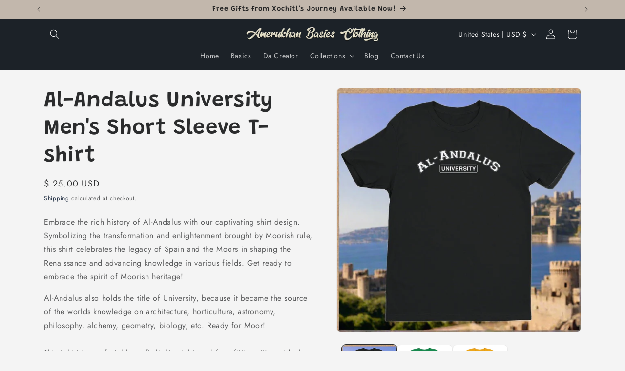

--- FILE ---
content_type: text/css
request_url: https://cdn.seel.com/releases/styles/shopify-ra/return-assurance.css
body_size: 13105
content:
@font-face {
  font-family: "iconfont"; /* Project id  */
  src: url([data-uri]) format('truetype');
}

.iconfont {
  font-family: "iconfont" !important;
  font-size: 16px;
  font-style: normal;
  -webkit-font-smoothing: antialiased;
  -moz-osx-font-smoothing: grayscale;
}

.iconfont:empty{
  display: unset !important;
}

.icon-success:before {
  font-family: "iconfont" !important;
  content: "\e656";
  color: #fff !important;
}


.seel-checkbox-container .seel-checkbox-box {
    width: 17px;
    height: 17px;
    border-radius: 4px;
    border: 2px solid #8C9196;
    display: flex !important;
    align-items: center;
    justify-content: center;
    font-size: 12px;
    box-sizing: border-box;
}

.seel-checkbox-container .seel-checkbox-box:hover {
    cursor: pointer;
    opacity: .9;
}

.seel-checkbox-container .checked {
    background-color: #645AFF;
    border: 2px solid #645AFF;
}

.seel-checkbox-container .seel-checkbox-checked-icon {
    color: #fff;
    font-weight: bold;
}

.seel--widget_root [class^=icon-], [class*=" icon-"] {
    margin-right: 0;
    vertical-align: middle;
}
.seel-checkbox-widget-container{
    margin-top: 16px;
    margin-bottom: 16px;
}
.seel-checkbox-widget-container .ck-wid-section {
    display: flex;
    align-items: center;
    margin-bottom: 4px;
    padding-left: 6px;
}

.seel-checkbox-widget-container .ck-wid-section:nth-last-child(1) {
    margin-bottom: 0;
    padding-left: 0;
}

.seel-checkbox-widget-container .seel-ck-wid-title {
    font-family: 'SF Pro Text';
    font-weight: 600;
    font-size: 12px;
    line-height: 20px;
    color: #202223;
    margin: 0 7px 0 12px;
    text-align: left;
}

.seel-checkbox-widget-container .tips-icon {
    width: 13px;
    height: 13px;
}

.seel-checkbox-widget-container .hover-pointer:hover {
    cursor: pointer;
}

.seel-checkbox-widget-container .tips-icon img {
    display: block;
    width: 100%;
    height: 100%;
}

.seel-checkbox-widget-container .seel-widget-logo {
    display: block;
    width: 30px;
    height: 34px;
    margin-right: 4px;
    min-width: auto;
    overflow: initial!important;
}

.seel-checkbox-widget-container .seel-widget-description {
    font-family: 'Proxima Nova';
    font-weight: 400;
    font-size: 12px;
    line-height: 16px;
    color: #444444;
    text-align: left;
}
.seel--widget_container {
  height: 36px;
  display: flex!important;
  flex-direction: row;
  align-items: center;
  -webkit-user-select: none;
     -moz-user-select: none;
          user-select: none;
  box-sizing: border-box;
  padding: 0;
  margin: 8px 0;
  max-width: 350px;
  margin-bottom: 16px;
}

.seel--widget_button {
  background-color: #645AFF;
  height: 24px;
  width: 48px;
  margin-left: 8px;
}

.seel--widget_image {
  width: 36px;
  height: 36px;
  margin-right: 8px;
}

.seel--widget_content {
  height: auto;
  display: flex;
  flex-direction: column;
  align-items: flex-start;
  justify-content: space-around;
  width: 100%;
}

.seel--widget_content--primary {
  display: flex!important;
  flex-direction: row;
  flex-wrap: nowrap;
  align-items: center;
  height: 14px;
}

.seel--widget_content--primary--icon {
  width: 14px;
  height: 14px;
  margin-left: 6px;
  cursor: pointer;
}

.seel--widget_content--primary--text {
  color: #212121;
  font-size: 14px;
  font-weight: 700;
  line-height: 14px;
}

.seel--widget_content--secondary {
  display: flex;
  flex-direction: row;
  flex-wrap: nowrap;
  font-size: 12px;
  line-height: 12px;
  color: #5C5F62;
  font-weight: 400;
  align-items: center;
  margin-top: 6px;
}

.seel--widget_content--secondary--skeleton {
  width: 32px !important;
  height: 12px;
}

.seel--widget_modal--paragraph {
  font-size: 12px;
  line-height: 16px;
  margin: 10px 0;
  text-align: left;
}

.seel--widget_modal--title {
  font-size: 20px;
  color: #6e6e6e;
  font-weight: bold;
  text-align: center;
  display: inline-block;
  width: 100%;
}

.seel--widget_modal--sub-title {
  text-align: center;
  display: inline-block;
  width: 100%;
  font-size: 16px;
  color: #6e6e6e;
  margin: 5px 0 10px 0;
}

.seel--widget_modal--close {
  font-size: 60px;
  cursor: pointer;
  color: black;
  position: absolute;
  top: -10px;
  right: 20px;
  transform: rotate(45deg);
}


.seel--modal--header {
  display: flex;
  flex-direction: row;
  height: 60px;
  justify-content: flex-start;
  align-items: center;
  position: fixed;
  top: 41px;
  right: 30px;
  left: 30px;
}

.seel--modal--logo {
  display: flex;
  height: 40px;
  align-items: center;
  flex: 1;
}

.seel--modal--close {
  cursor: pointer;
  width: 16px;
  height: 16px;
}

.seel--background--one {
  position: absolute;
  width: 200px;
  height: 200px;
  left: 600px;
  top: -100px;
  background: #C8C5FF;
  opacity: 0.8;
  filter: blur(75px);
  z-index: -1;
  overflow: hidden;
}

.seel--background--two {
  position: absolute;
  width: 480px;
  height: 500px;
  left: -390px;
  top: 440px;
  background: #D5AEE4;
  opacity: 0.8;
  filter: blur(75px);
  z-index: -1;
  overflow: hidden;
}

.seel--modal--blocks {
  display: flex;
  flex-direction: row;
  justify-content: space-between;
  margin-top: 30px;

}

.seel--modal--blocks-section {
  background: #FFFFFF;
  border: 1px solid #F0F0F0;
  box-shadow: 0px 41.5312px 30.0211px rgba(0, 0, 0, 0.0151852), 0px 12.8153px 8.32997px rgba(0, 0, 0, 0.01), 0px 5.22106px 4.17685px rgba(0, 0, 0, 0.00785185), 0px 1.18661px 2.01723px rgba(0, 0, 0, 0.00481481);
  border-radius: 10px;
  display: flex;
  flex-direction: column;
  width: 223px;
  height: 240px;
}

.seel--modal--blocks-section-header {
  font-size: 16px;
  font-weight: 600;
  height: 60px;
  display: flex;
  justify-content: center;
  align-items: center;
  border-bottom: 1px solid #F0F0F0;
  ;
  color: #1E2022
}

.seel--modal--blocks-section-content {
  display: flex;
  flex: 1;
  flex-direction: column;
  align-items: center;
  justify-content: center;
}

.seel--modal--blocks-section-content-img {
  width: 48px;
  height: 48px;
  margin: 6px;
}

.seel--modal--blocks-section-content-c {
  width: 48px;
  height: 48px;
}

.seel--modal--blocks-section-content-text {
  height: 30px;
  display: flex;
  flex-direction: row;
  align-items: center;
  justify-content: flex-start;
  font-size: 14px;
  color: #565656;
}

.seel--modal--blocks-section-content-text-icon {
  width: 16px;
  height: 16px;
  margin: 6px;
}

.seel--modal--blocks-section-content-b {
  display: flex;
  flex-direction: row;
  justify-content: center;
  align-items: center;
}

.seel--modal--paragraph {
  font-size: 12px;
  line-height: 20px;
  margin: 20px 0 15px 0;
  color: #565656;
  text-align: center;
}

.seel--modal--paragraph_m {
  font-size: 16px;
  line-height: 20px;
  margin: 20px 0 15px 0;
}

.seel--modal--blocks-desc {
  text-align: center;
  line-height: 18px;
  font-weight: 300;
  font-size: 14px;
  color: #565656;
  padding: 0 16px;
}

.seel--widget_modal--link {
  color: #565656;
  text-decoration: underline;
  cursor: pointer;
}

.seel--widget_modal--link:link,
.seel--widget_modal--link:visited {
  color: #565656;
}

.seel--widget_modal--link:hover {
  color: #645AFF;
  text-decoration: underline;
}

.seel--modal--merchant {
  margin: 0 30px;
}

.seel--modal--merchant--ul {
  list-style: disc;
  padding-left: 0;
  margin-left: 16px;
}

@media (max-width:800px) {
  .seel--background--one {
    display: none;
  }

  .seel--background--two {
    display: none;
  }

  .seel--modal--header {
    background: #fff;
    right: 27px;
  }

  .seel--modal--blocks {

    margin-left: 30px;
    margin-right: 30px;
  }

  .seel--modal--paragraph {
    margin: 0 30px 20px;
  }
}
@-webkit-keyframes react-loading-skeleton {
    100% {
        -webkit-transform: translateX(100%);
                transform: translateX(100%);
    }
}

@keyframes react-loading-skeleton {
    100% {
        -webkit-transform: translateX(100%);
                transform: translateX(100%);
    }
}

.react-loading-skeleton {
    --base-color: #ebebeb;
    --highlight-color: #f5f5f5;
    --animation-duration: 1.5s;
    --animation-direction: normal;
    --pseudo-element-display: block; /* Enable animation */

    background-color: var(--base-color);

    width: 100%;
    border-radius: 0.25rem;
    display: inline-flex;
    line-height: 1;

    position: relative;
    overflow: hidden;
    z-index: 1; /* Necessary for overflow: hidden to work correctly in Safari */
}

.react-loading-skeleton::after {
    content: ' ';
    display: var(--pseudo-element-display);
    position: absolute;
    top: 0;
    left: 0;
    right: 0;
    height: 100%;
    background-repeat: no-repeat;
    background-image: linear-gradient(
        90deg,
        var(--base-color),
        var(--highlight-color),
        var(--base-color)
    );
    -webkit-transform: translateX(-100%);
            transform: translateX(-100%);

    -webkit-animation-name: react-loading-skeleton;

            animation-name: react-loading-skeleton;
    -webkit-animation-direction: var(--animation-direction);
            animation-direction: var(--animation-direction);
    -webkit-animation-duration: var(--animation-duration);
            animation-duration: var(--animation-duration);
    -webkit-animation-timing-function: ease-in-out;
            animation-timing-function: ease-in-out;
    -webkit-animation-iteration-count: infinite;
            animation-iteration-count: infinite;
}

.seel-pdp-final-sale-tips-text {
  padding: 10px 0;
  font-size: 14px;
  font-weight: 400;
}

.seel-pdp-final-sale-title {
  font-weight: bold;
}

.seel--product_tip {
  display: flex;
  flex-direction: row;
  /* height: 26px; */
  align-items: center;
  margin-bottom: 8px;
  margin-top: 8px;
}

.seel--product_tip--icon {
  height: 20px;
  width: 20px;
}

.seel--product_tip--logo {
  height: 16px;
  width: 60px;
  max-width:60px !important;
}

.seel--product_tip--text {
  font-size: 12px;
  font-weight: bold;
}
.seel-logo-and-tips-icon{
  display: inline-block;
  vertical-align: baseline;
}
.seel--product_tip--info-icon {
  position: relative;
  z-index: 10;
  /* display: flex; */
  display: inline-block;
  vertical-align: top;
  align-items: center;
  cursor: pointer;
}

.seel--product_tip--info-icon:hover .seel--product_tip--tooltip,
.seel--product_tip--info-icon:hover .hover_triangle {
  /* opacity: 1; */
  display: block;
}



.seel--product_tip--tooltip {
  /* opacity: 0; */
  display: none;
  position: absolute;
  bottom: 20px;
  left: -110px;
  z-index: 20;
  background: #fff;
  padding: 10px;
  width: 240px;
  border-radius: 4px;
  box-shadow: 0px 3px 6px -3px rgba(23, 24, 24, 0.08), 0px 8px 20px -4px rgba(23, 24, 24, 0.12);
  cursor: auto;
  font-size: 14px;
  color: #6e6e6e;
  line-height: 20px;
}

.hover_triangle {
  /* opacity: 0; */
  display: none;
  width: 0;
  height: 0;
  position: absolute;
  border-bottom: solid 6PX transparent;
  border-right: solid 6PX transparent;
  border-left: solid 6PX transparent;
  border-top: solid 6PX #efebea;
  bottom: 8px;
  left: 0;
}

.seel--product_tip img {
  margin: 0;
  display: inline-block;
  vertical-align: middle;
}



--- FILE ---
content_type: text/javascript; charset=utf-8
request_url: https://amerukhanbasics.com/products/al-andalus-tshirt.js
body_size: 2016
content:
{"id":83571081230,"title":"Al-Andalus University Men's Short Sleeve T-shirt","handle":"al-andalus-tshirt","description":"\u003cp\u003e\u003cspan data-mce-fragment=\"1\"\u003eEmbrace the rich history of Al-Andalus with our captivating shirt design. Symbolizing the transformation and enlightenment brought by Moorish rule, this shirt celebrates the legacy of Spain and the Moors in shaping the Renaissance and advancing knowledge in various fields. Get ready to embrace the spirit of Moorish heritage!\u003c\/span\u003e\u003cbr\u003e\u003c\/p\u003e\n\u003cp\u003e\u003cspan data-mce-fragment=\"1\"\u003eAl-Andalus also holds the title of University, because it became the source of the worlds knowledge on architecture, horticulture, astronomy, philosophy, alchemy, geometry, biology, etc. Ready for Moor!\u003c\/span\u003e\u003cbr\u003e\u003cbr\u003eThis t-shirt is comfortable, soft, lightweight, and form-fitting. It's an ideal staple for any wardrobe!\u003cbr\u003e\u003cbr\u003e• 100% combed ring-spun cotton (Heather colors contain polyester)\u003cbr\u003e• Fabric weight: 4.3 oz (146 g\/m2)\u003cbr\u003e• Pre-shrunk\u003cbr\u003e\u003c\/p\u003e\n\u003cp\u003e\u003cstrong\u003eSize guide\u003c\/strong\u003e\u003c\/p\u003e\n\u003cdiv class=\"table-responsive dynamic\"\u003e\n\u003ctable cellpadding=\"5\"\u003e\n\u003ctbody\u003e\n\u003ctr\u003e\n\u003ctd\u003e \u003c\/td\u003e\n\u003ctd\u003e\u003cstrong\u003eXS\u003c\/strong\u003e\u003c\/td\u003e\n\u003ctd\u003e\u003cstrong\u003eS\u003c\/strong\u003e\u003c\/td\u003e\n\u003ctd\u003e\u003cstrong\u003eM\u003c\/strong\u003e\u003c\/td\u003e\n\u003ctd\u003e\u003cstrong\u003eL\u003c\/strong\u003e\u003c\/td\u003e\n\u003ctd\u003e\u003cstrong\u003eXL\u003c\/strong\u003e\u003c\/td\u003e\n\u003ctd\u003e\u003cstrong\u003e2XL\u003c\/strong\u003e\u003c\/td\u003e\n\u003ctd\u003e\u003cstrong\u003e3XL\u003c\/strong\u003e\u003c\/td\u003e\n\u003c\/tr\u003e\n\u003ctr\u003e\n\u003ctd\u003e\u003cstrong\u003eBody Length (inches) \u003c\/strong\u003e\u003c\/td\u003e\n\u003ctd\u003e27\u003c\/td\u003e\n\u003ctd\u003e28\u003c\/td\u003e\n\u003ctd\u003e29\u003c\/td\u003e\n\u003ctd\u003e30\u003c\/td\u003e\n\u003ctd\u003e31\u003c\/td\u003e\n\u003ctd\u003e32\u003c\/td\u003e\n\u003ctd\u003e33\u003c\/td\u003e\n\u003c\/tr\u003e\n\u003ctr\u003e\n\u003ctd\u003e\u003cstrong\u003eBody Width (inches) \u003c\/strong\u003e\u003c\/td\u003e\n\u003ctd\u003e17 ½\u003c\/td\u003e\n\u003ctd\u003e19\u003c\/td\u003e\n\u003ctd\u003e20 ½\u003c\/td\u003e\n\u003ctd\u003e22\u003c\/td\u003e\n\u003ctd\u003e24\u003c\/td\u003e\n\u003ctd\u003e26\u003c\/td\u003e\n\u003ctd\u003e28\u003c\/td\u003e\n\u003c\/tr\u003e\n\u003c\/tbody\u003e\n\u003c\/table\u003e\n\u003c\/div\u003e","published_at":"2017-12-03T01:08:34-05:00","created_at":"2017-12-03T01:08:20-05:00","vendor":"Moor Than Graphix","type":"T-Shirts","tags":["men","T-shirts"],"price":2500,"price_min":2500,"price_max":2500,"available":true,"price_varies":false,"compare_at_price":null,"compare_at_price_min":0,"compare_at_price_max":0,"compare_at_price_varies":false,"variants":[{"id":494798766094,"title":"Black \/ XS","option1":"Black","option2":"XS","option3":null,"sku":"5213496","requires_shipping":true,"taxable":true,"featured_image":{"id":35633918410928,"product_id":83571081230,"position":1,"created_at":"2024-12-22T19:13:11-05:00","updated_at":"2024-12-22T19:13:11-05:00","alt":"Al - Andalus University Men's Short Sleeve T-shirt - Amerukhan Basics Clothing - T-Shirts","width":1000,"height":1000,"src":"https:\/\/cdn.shopify.com\/s\/files\/1\/1158\/9304\/files\/al-andalus-university-mens-short-sleeve-t-shirt-225319.jpg?v=1734912791","variant_ids":[494798766094,494798798862,494798831630,494798864398,494798897166,494798929934,494798962702]},"available":true,"name":"Al-Andalus University Men's Short Sleeve T-shirt - Black \/ XS","public_title":"Black \/ XS","options":["Black","XS"],"price":2500,"weight":128,"compare_at_price":null,"inventory_quantity":50,"inventory_management":"shopify","inventory_policy":"deny","barcode":"","featured_media":{"alt":"Al - Andalus University Men's Short Sleeve T-shirt - Amerukhan Basics Clothing - T-Shirts","id":27805470425264,"position":1,"preview_image":{"aspect_ratio":1.0,"height":1000,"width":1000,"src":"https:\/\/cdn.shopify.com\/s\/files\/1\/1158\/9304\/files\/al-andalus-university-mens-short-sleeve-t-shirt-225319.jpg?v=1734912791"}},"requires_selling_plan":false,"selling_plan_allocations":[]},{"id":494798798862,"title":"Black \/ S","option1":"Black","option2":"S","option3":null,"sku":"1073049","requires_shipping":true,"taxable":true,"featured_image":{"id":35633918410928,"product_id":83571081230,"position":1,"created_at":"2024-12-22T19:13:11-05:00","updated_at":"2024-12-22T19:13:11-05:00","alt":"Al - Andalus University Men's Short Sleeve T-shirt - Amerukhan Basics Clothing - T-Shirts","width":1000,"height":1000,"src":"https:\/\/cdn.shopify.com\/s\/files\/1\/1158\/9304\/files\/al-andalus-university-mens-short-sleeve-t-shirt-225319.jpg?v=1734912791","variant_ids":[494798766094,494798798862,494798831630,494798864398,494798897166,494798929934,494798962702]},"available":true,"name":"Al-Andalus University Men's Short Sleeve T-shirt - Black \/ S","public_title":"Black \/ S","options":["Black","S"],"price":2500,"weight":133,"compare_at_price":null,"inventory_quantity":50,"inventory_management":"shopify","inventory_policy":"deny","barcode":"","featured_media":{"alt":"Al - Andalus University Men's Short Sleeve T-shirt - Amerukhan Basics Clothing - T-Shirts","id":27805470425264,"position":1,"preview_image":{"aspect_ratio":1.0,"height":1000,"width":1000,"src":"https:\/\/cdn.shopify.com\/s\/files\/1\/1158\/9304\/files\/al-andalus-university-mens-short-sleeve-t-shirt-225319.jpg?v=1734912791"}},"requires_selling_plan":false,"selling_plan_allocations":[]},{"id":494798831630,"title":"Black \/ M","option1":"Black","option2":"M","option3":null,"sku":"1310778","requires_shipping":true,"taxable":true,"featured_image":{"id":35633918410928,"product_id":83571081230,"position":1,"created_at":"2024-12-22T19:13:11-05:00","updated_at":"2024-12-22T19:13:11-05:00","alt":"Al - Andalus University Men's Short Sleeve T-shirt - Amerukhan Basics Clothing - T-Shirts","width":1000,"height":1000,"src":"https:\/\/cdn.shopify.com\/s\/files\/1\/1158\/9304\/files\/al-andalus-university-mens-short-sleeve-t-shirt-225319.jpg?v=1734912791","variant_ids":[494798766094,494798798862,494798831630,494798864398,494798897166,494798929934,494798962702]},"available":true,"name":"Al-Andalus University Men's Short Sleeve T-shirt - Black \/ M","public_title":"Black \/ M","options":["Black","M"],"price":2500,"weight":162,"compare_at_price":null,"inventory_quantity":50,"inventory_management":"shopify","inventory_policy":"deny","barcode":"","featured_media":{"alt":"Al - Andalus University Men's Short Sleeve T-shirt - Amerukhan Basics Clothing - T-Shirts","id":27805470425264,"position":1,"preview_image":{"aspect_ratio":1.0,"height":1000,"width":1000,"src":"https:\/\/cdn.shopify.com\/s\/files\/1\/1158\/9304\/files\/al-andalus-university-mens-short-sleeve-t-shirt-225319.jpg?v=1734912791"}},"requires_selling_plan":false,"selling_plan_allocations":[]},{"id":494798864398,"title":"Black \/ L","option1":"Black","option2":"L","option3":null,"sku":"7560284","requires_shipping":true,"taxable":true,"featured_image":{"id":35633918410928,"product_id":83571081230,"position":1,"created_at":"2024-12-22T19:13:11-05:00","updated_at":"2024-12-22T19:13:11-05:00","alt":"Al - Andalus University Men's Short Sleeve T-shirt - Amerukhan Basics Clothing - T-Shirts","width":1000,"height":1000,"src":"https:\/\/cdn.shopify.com\/s\/files\/1\/1158\/9304\/files\/al-andalus-university-mens-short-sleeve-t-shirt-225319.jpg?v=1734912791","variant_ids":[494798766094,494798798862,494798831630,494798864398,494798897166,494798929934,494798962702]},"available":true,"name":"Al-Andalus University Men's Short Sleeve T-shirt - Black \/ L","public_title":"Black \/ L","options":["Black","L"],"price":2500,"weight":170,"compare_at_price":null,"inventory_quantity":50,"inventory_management":"shopify","inventory_policy":"deny","barcode":"","featured_media":{"alt":"Al - Andalus University Men's Short Sleeve T-shirt - Amerukhan Basics Clothing - T-Shirts","id":27805470425264,"position":1,"preview_image":{"aspect_ratio":1.0,"height":1000,"width":1000,"src":"https:\/\/cdn.shopify.com\/s\/files\/1\/1158\/9304\/files\/al-andalus-university-mens-short-sleeve-t-shirt-225319.jpg?v=1734912791"}},"requires_selling_plan":false,"selling_plan_allocations":[]},{"id":494798897166,"title":"Black \/ XL","option1":"Black","option2":"XL","option3":null,"sku":"3475768","requires_shipping":true,"taxable":true,"featured_image":{"id":35633918410928,"product_id":83571081230,"position":1,"created_at":"2024-12-22T19:13:11-05:00","updated_at":"2024-12-22T19:13:11-05:00","alt":"Al - Andalus University Men's Short Sleeve T-shirt - Amerukhan Basics Clothing - T-Shirts","width":1000,"height":1000,"src":"https:\/\/cdn.shopify.com\/s\/files\/1\/1158\/9304\/files\/al-andalus-university-mens-short-sleeve-t-shirt-225319.jpg?v=1734912791","variant_ids":[494798766094,494798798862,494798831630,494798864398,494798897166,494798929934,494798962702]},"available":true,"name":"Al-Andalus University Men's Short Sleeve T-shirt - Black \/ XL","public_title":"Black \/ XL","options":["Black","XL"],"price":2500,"weight":187,"compare_at_price":null,"inventory_quantity":50,"inventory_management":"shopify","inventory_policy":"deny","barcode":"","featured_media":{"alt":"Al - Andalus University Men's Short Sleeve T-shirt - Amerukhan Basics Clothing - T-Shirts","id":27805470425264,"position":1,"preview_image":{"aspect_ratio":1.0,"height":1000,"width":1000,"src":"https:\/\/cdn.shopify.com\/s\/files\/1\/1158\/9304\/files\/al-andalus-university-mens-short-sleeve-t-shirt-225319.jpg?v=1734912791"}},"requires_selling_plan":false,"selling_plan_allocations":[]},{"id":494798929934,"title":"Black \/ 2XL","option1":"Black","option2":"2XL","option3":null,"sku":"8702203","requires_shipping":true,"taxable":true,"featured_image":{"id":35633918410928,"product_id":83571081230,"position":1,"created_at":"2024-12-22T19:13:11-05:00","updated_at":"2024-12-22T19:13:11-05:00","alt":"Al - Andalus University Men's Short Sleeve T-shirt - Amerukhan Basics Clothing - T-Shirts","width":1000,"height":1000,"src":"https:\/\/cdn.shopify.com\/s\/files\/1\/1158\/9304\/files\/al-andalus-university-mens-short-sleeve-t-shirt-225319.jpg?v=1734912791","variant_ids":[494798766094,494798798862,494798831630,494798864398,494798897166,494798929934,494798962702]},"available":true,"name":"Al-Andalus University Men's Short Sleeve T-shirt - Black \/ 2XL","public_title":"Black \/ 2XL","options":["Black","2XL"],"price":2500,"weight":201,"compare_at_price":null,"inventory_quantity":50,"inventory_management":"shopify","inventory_policy":"deny","barcode":"","featured_media":{"alt":"Al - Andalus University Men's Short Sleeve T-shirt - Amerukhan Basics Clothing - T-Shirts","id":27805470425264,"position":1,"preview_image":{"aspect_ratio":1.0,"height":1000,"width":1000,"src":"https:\/\/cdn.shopify.com\/s\/files\/1\/1158\/9304\/files\/al-andalus-university-mens-short-sleeve-t-shirt-225319.jpg?v=1734912791"}},"requires_selling_plan":false,"selling_plan_allocations":[]},{"id":494798962702,"title":"Black \/ 3XL","option1":"Black","option2":"3XL","option3":null,"sku":"8303990","requires_shipping":true,"taxable":true,"featured_image":{"id":35633918410928,"product_id":83571081230,"position":1,"created_at":"2024-12-22T19:13:11-05:00","updated_at":"2024-12-22T19:13:11-05:00","alt":"Al - Andalus University Men's Short Sleeve T-shirt - Amerukhan Basics Clothing - T-Shirts","width":1000,"height":1000,"src":"https:\/\/cdn.shopify.com\/s\/files\/1\/1158\/9304\/files\/al-andalus-university-mens-short-sleeve-t-shirt-225319.jpg?v=1734912791","variant_ids":[494798766094,494798798862,494798831630,494798864398,494798897166,494798929934,494798962702]},"available":true,"name":"Al-Andalus University Men's Short Sleeve T-shirt - Black \/ 3XL","public_title":"Black \/ 3XL","options":["Black","3XL"],"price":2500,"weight":213,"compare_at_price":null,"inventory_quantity":50,"inventory_management":"shopify","inventory_policy":"deny","barcode":"","featured_media":{"alt":"Al - Andalus University Men's Short Sleeve T-shirt - Amerukhan Basics Clothing - T-Shirts","id":27805470425264,"position":1,"preview_image":{"aspect_ratio":1.0,"height":1000,"width":1000,"src":"https:\/\/cdn.shopify.com\/s\/files\/1\/1158\/9304\/files\/al-andalus-university-mens-short-sleeve-t-shirt-225319.jpg?v=1734912791"}},"requires_selling_plan":false,"selling_plan_allocations":[]},{"id":494798995470,"title":"Midnight Navy \/ XS","option1":"Midnight Navy","option2":"XS","option3":null,"sku":"2897235","requires_shipping":true,"taxable":true,"featured_image":{"id":35633918443696,"product_id":83571081230,"position":2,"created_at":"2024-12-22T19:13:11-05:00","updated_at":"2024-12-22T19:13:11-05:00","alt":"Al - Andalus University Men's Short Sleeve T-shirt - Amerukhan Basics Clothing - T-Shirts","width":1000,"height":1000,"src":"https:\/\/cdn.shopify.com\/s\/files\/1\/1158\/9304\/files\/al-andalus-university-mens-short-sleeve-t-shirt-548773.jpg?v=1734912791","variant_ids":[494798995470,494799028238,494799061006,494799093774,494799126542,494799159310,494799192078]},"available":true,"name":"Al-Andalus University Men's Short Sleeve T-shirt - Midnight Navy \/ XS","public_title":"Midnight Navy \/ XS","options":["Midnight Navy","XS"],"price":2500,"weight":128,"compare_at_price":null,"inventory_quantity":50,"inventory_management":"shopify","inventory_policy":"deny","barcode":"","featured_media":{"alt":"Al - Andalus University Men's Short Sleeve T-shirt - Amerukhan Basics Clothing - T-Shirts","id":27805470458032,"position":2,"preview_image":{"aspect_ratio":1.0,"height":1000,"width":1000,"src":"https:\/\/cdn.shopify.com\/s\/files\/1\/1158\/9304\/files\/al-andalus-university-mens-short-sleeve-t-shirt-548773.jpg?v=1734912791"}},"requires_selling_plan":false,"selling_plan_allocations":[]},{"id":494799028238,"title":"Midnight Navy \/ S","option1":"Midnight Navy","option2":"S","option3":null,"sku":"9100896","requires_shipping":true,"taxable":true,"featured_image":{"id":35633918443696,"product_id":83571081230,"position":2,"created_at":"2024-12-22T19:13:11-05:00","updated_at":"2024-12-22T19:13:11-05:00","alt":"Al - Andalus University Men's Short Sleeve T-shirt - Amerukhan Basics Clothing - T-Shirts","width":1000,"height":1000,"src":"https:\/\/cdn.shopify.com\/s\/files\/1\/1158\/9304\/files\/al-andalus-university-mens-short-sleeve-t-shirt-548773.jpg?v=1734912791","variant_ids":[494798995470,494799028238,494799061006,494799093774,494799126542,494799159310,494799192078]},"available":true,"name":"Al-Andalus University Men's Short Sleeve T-shirt - Midnight Navy \/ S","public_title":"Midnight Navy \/ S","options":["Midnight Navy","S"],"price":2500,"weight":133,"compare_at_price":null,"inventory_quantity":50,"inventory_management":"shopify","inventory_policy":"deny","barcode":"","featured_media":{"alt":"Al - Andalus University Men's Short Sleeve T-shirt - Amerukhan Basics Clothing - T-Shirts","id":27805470458032,"position":2,"preview_image":{"aspect_ratio":1.0,"height":1000,"width":1000,"src":"https:\/\/cdn.shopify.com\/s\/files\/1\/1158\/9304\/files\/al-andalus-university-mens-short-sleeve-t-shirt-548773.jpg?v=1734912791"}},"requires_selling_plan":false,"selling_plan_allocations":[]},{"id":494799061006,"title":"Midnight Navy \/ M","option1":"Midnight Navy","option2":"M","option3":null,"sku":"3978678","requires_shipping":true,"taxable":true,"featured_image":{"id":35633918443696,"product_id":83571081230,"position":2,"created_at":"2024-12-22T19:13:11-05:00","updated_at":"2024-12-22T19:13:11-05:00","alt":"Al - Andalus University Men's Short Sleeve T-shirt - Amerukhan Basics Clothing - T-Shirts","width":1000,"height":1000,"src":"https:\/\/cdn.shopify.com\/s\/files\/1\/1158\/9304\/files\/al-andalus-university-mens-short-sleeve-t-shirt-548773.jpg?v=1734912791","variant_ids":[494798995470,494799028238,494799061006,494799093774,494799126542,494799159310,494799192078]},"available":true,"name":"Al-Andalus University Men's Short Sleeve T-shirt - Midnight Navy \/ M","public_title":"Midnight Navy \/ M","options":["Midnight Navy","M"],"price":2500,"weight":162,"compare_at_price":null,"inventory_quantity":50,"inventory_management":"shopify","inventory_policy":"deny","barcode":"","featured_media":{"alt":"Al - Andalus University Men's Short Sleeve T-shirt - Amerukhan Basics Clothing - T-Shirts","id":27805470458032,"position":2,"preview_image":{"aspect_ratio":1.0,"height":1000,"width":1000,"src":"https:\/\/cdn.shopify.com\/s\/files\/1\/1158\/9304\/files\/al-andalus-university-mens-short-sleeve-t-shirt-548773.jpg?v=1734912791"}},"requires_selling_plan":false,"selling_plan_allocations":[]},{"id":494799093774,"title":"Midnight Navy \/ L","option1":"Midnight Navy","option2":"L","option3":null,"sku":"9786427","requires_shipping":true,"taxable":true,"featured_image":{"id":35633918443696,"product_id":83571081230,"position":2,"created_at":"2024-12-22T19:13:11-05:00","updated_at":"2024-12-22T19:13:11-05:00","alt":"Al - Andalus University Men's Short Sleeve T-shirt - Amerukhan Basics Clothing - T-Shirts","width":1000,"height":1000,"src":"https:\/\/cdn.shopify.com\/s\/files\/1\/1158\/9304\/files\/al-andalus-university-mens-short-sleeve-t-shirt-548773.jpg?v=1734912791","variant_ids":[494798995470,494799028238,494799061006,494799093774,494799126542,494799159310,494799192078]},"available":true,"name":"Al-Andalus University Men's Short Sleeve T-shirt - Midnight Navy \/ L","public_title":"Midnight Navy \/ L","options":["Midnight Navy","L"],"price":2500,"weight":170,"compare_at_price":null,"inventory_quantity":50,"inventory_management":"shopify","inventory_policy":"deny","barcode":"","featured_media":{"alt":"Al - Andalus University Men's Short Sleeve T-shirt - Amerukhan Basics Clothing - T-Shirts","id":27805470458032,"position":2,"preview_image":{"aspect_ratio":1.0,"height":1000,"width":1000,"src":"https:\/\/cdn.shopify.com\/s\/files\/1\/1158\/9304\/files\/al-andalus-university-mens-short-sleeve-t-shirt-548773.jpg?v=1734912791"}},"requires_selling_plan":false,"selling_plan_allocations":[]},{"id":494799126542,"title":"Midnight Navy \/ XL","option1":"Midnight Navy","option2":"XL","option3":null,"sku":"4595638","requires_shipping":true,"taxable":true,"featured_image":{"id":35633918443696,"product_id":83571081230,"position":2,"created_at":"2024-12-22T19:13:11-05:00","updated_at":"2024-12-22T19:13:11-05:00","alt":"Al - Andalus University Men's Short Sleeve T-shirt - Amerukhan Basics Clothing - T-Shirts","width":1000,"height":1000,"src":"https:\/\/cdn.shopify.com\/s\/files\/1\/1158\/9304\/files\/al-andalus-university-mens-short-sleeve-t-shirt-548773.jpg?v=1734912791","variant_ids":[494798995470,494799028238,494799061006,494799093774,494799126542,494799159310,494799192078]},"available":true,"name":"Al-Andalus University Men's Short Sleeve T-shirt - Midnight Navy \/ XL","public_title":"Midnight Navy \/ XL","options":["Midnight Navy","XL"],"price":2500,"weight":187,"compare_at_price":null,"inventory_quantity":50,"inventory_management":"shopify","inventory_policy":"deny","barcode":"","featured_media":{"alt":"Al - Andalus University Men's Short Sleeve T-shirt - Amerukhan Basics Clothing - T-Shirts","id":27805470458032,"position":2,"preview_image":{"aspect_ratio":1.0,"height":1000,"width":1000,"src":"https:\/\/cdn.shopify.com\/s\/files\/1\/1158\/9304\/files\/al-andalus-university-mens-short-sleeve-t-shirt-548773.jpg?v=1734912791"}},"requires_selling_plan":false,"selling_plan_allocations":[]},{"id":494799159310,"title":"Midnight Navy \/ 2XL","option1":"Midnight Navy","option2":"2XL","option3":null,"sku":"2948417","requires_shipping":true,"taxable":true,"featured_image":{"id":35633918443696,"product_id":83571081230,"position":2,"created_at":"2024-12-22T19:13:11-05:00","updated_at":"2024-12-22T19:13:11-05:00","alt":"Al - Andalus University Men's Short Sleeve T-shirt - Amerukhan Basics Clothing - T-Shirts","width":1000,"height":1000,"src":"https:\/\/cdn.shopify.com\/s\/files\/1\/1158\/9304\/files\/al-andalus-university-mens-short-sleeve-t-shirt-548773.jpg?v=1734912791","variant_ids":[494798995470,494799028238,494799061006,494799093774,494799126542,494799159310,494799192078]},"available":true,"name":"Al-Andalus University Men's Short Sleeve T-shirt - Midnight Navy \/ 2XL","public_title":"Midnight Navy \/ 2XL","options":["Midnight Navy","2XL"],"price":2500,"weight":201,"compare_at_price":null,"inventory_quantity":50,"inventory_management":"shopify","inventory_policy":"deny","barcode":"","featured_media":{"alt":"Al - Andalus University Men's Short Sleeve T-shirt - Amerukhan Basics Clothing - T-Shirts","id":27805470458032,"position":2,"preview_image":{"aspect_ratio":1.0,"height":1000,"width":1000,"src":"https:\/\/cdn.shopify.com\/s\/files\/1\/1158\/9304\/files\/al-andalus-university-mens-short-sleeve-t-shirt-548773.jpg?v=1734912791"}},"requires_selling_plan":false,"selling_plan_allocations":[]},{"id":494799192078,"title":"Midnight Navy \/ 3XL","option1":"Midnight Navy","option2":"3XL","option3":null,"sku":"8081786","requires_shipping":true,"taxable":true,"featured_image":{"id":35633918443696,"product_id":83571081230,"position":2,"created_at":"2024-12-22T19:13:11-05:00","updated_at":"2024-12-22T19:13:11-05:00","alt":"Al - Andalus University Men's Short Sleeve T-shirt - Amerukhan Basics Clothing - T-Shirts","width":1000,"height":1000,"src":"https:\/\/cdn.shopify.com\/s\/files\/1\/1158\/9304\/files\/al-andalus-university-mens-short-sleeve-t-shirt-548773.jpg?v=1734912791","variant_ids":[494798995470,494799028238,494799061006,494799093774,494799126542,494799159310,494799192078]},"available":true,"name":"Al-Andalus University Men's Short Sleeve T-shirt - Midnight Navy \/ 3XL","public_title":"Midnight Navy \/ 3XL","options":["Midnight Navy","3XL"],"price":2500,"weight":213,"compare_at_price":null,"inventory_quantity":50,"inventory_management":"shopify","inventory_policy":"deny","barcode":"","featured_media":{"alt":"Al - Andalus University Men's Short Sleeve T-shirt - Amerukhan Basics Clothing - T-Shirts","id":27805470458032,"position":2,"preview_image":{"aspect_ratio":1.0,"height":1000,"width":1000,"src":"https:\/\/cdn.shopify.com\/s\/files\/1\/1158\/9304\/files\/al-andalus-university-mens-short-sleeve-t-shirt-548773.jpg?v=1734912791"}},"requires_selling_plan":false,"selling_plan_allocations":[]},{"id":494799224846,"title":"Heather Grey \/ XS","option1":"Heather Grey","option2":"XS","option3":null,"sku":"7405213","requires_shipping":true,"taxable":true,"featured_image":{"id":35633918509232,"product_id":83571081230,"position":3,"created_at":"2024-12-22T19:13:11-05:00","updated_at":"2024-12-22T19:13:11-05:00","alt":"Al - Andalus University Men's Short Sleeve T-shirt - Amerukhan Basics Clothing - T-Shirts","width":1000,"height":1000,"src":"https:\/\/cdn.shopify.com\/s\/files\/1\/1158\/9304\/files\/al-andalus-university-mens-short-sleeve-t-shirt-710455.jpg?v=1734912791","variant_ids":[494799224846,494799257614,494799290382,494799323150,494799355918,494799388686,494799421454]},"available":true,"name":"Al-Andalus University Men's Short Sleeve T-shirt - Heather Grey \/ XS","public_title":"Heather Grey \/ XS","options":["Heather Grey","XS"],"price":2500,"weight":128,"compare_at_price":null,"inventory_quantity":50,"inventory_management":"shopify","inventory_policy":"deny","barcode":"","featured_media":{"alt":"Al - Andalus University Men's Short Sleeve T-shirt - Amerukhan Basics Clothing - T-Shirts","id":27805470490800,"position":3,"preview_image":{"aspect_ratio":1.0,"height":1000,"width":1000,"src":"https:\/\/cdn.shopify.com\/s\/files\/1\/1158\/9304\/files\/al-andalus-university-mens-short-sleeve-t-shirt-710455.jpg?v=1734912791"}},"requires_selling_plan":false,"selling_plan_allocations":[]},{"id":494799257614,"title":"Heather Grey \/ S","option1":"Heather Grey","option2":"S","option3":null,"sku":"6564616","requires_shipping":true,"taxable":true,"featured_image":{"id":35633918509232,"product_id":83571081230,"position":3,"created_at":"2024-12-22T19:13:11-05:00","updated_at":"2024-12-22T19:13:11-05:00","alt":"Al - Andalus University Men's Short Sleeve T-shirt - Amerukhan Basics Clothing - T-Shirts","width":1000,"height":1000,"src":"https:\/\/cdn.shopify.com\/s\/files\/1\/1158\/9304\/files\/al-andalus-university-mens-short-sleeve-t-shirt-710455.jpg?v=1734912791","variant_ids":[494799224846,494799257614,494799290382,494799323150,494799355918,494799388686,494799421454]},"available":true,"name":"Al-Andalus University Men's Short Sleeve T-shirt - Heather Grey \/ S","public_title":"Heather Grey \/ S","options":["Heather Grey","S"],"price":2500,"weight":133,"compare_at_price":null,"inventory_quantity":50,"inventory_management":"shopify","inventory_policy":"deny","barcode":"","featured_media":{"alt":"Al - Andalus University Men's Short Sleeve T-shirt - Amerukhan Basics Clothing - T-Shirts","id":27805470490800,"position":3,"preview_image":{"aspect_ratio":1.0,"height":1000,"width":1000,"src":"https:\/\/cdn.shopify.com\/s\/files\/1\/1158\/9304\/files\/al-andalus-university-mens-short-sleeve-t-shirt-710455.jpg?v=1734912791"}},"requires_selling_plan":false,"selling_plan_allocations":[]},{"id":494799290382,"title":"Heather Grey \/ M","option1":"Heather Grey","option2":"M","option3":null,"sku":"8265723","requires_shipping":true,"taxable":true,"featured_image":{"id":35633918509232,"product_id":83571081230,"position":3,"created_at":"2024-12-22T19:13:11-05:00","updated_at":"2024-12-22T19:13:11-05:00","alt":"Al - Andalus University Men's Short Sleeve T-shirt - Amerukhan Basics Clothing - T-Shirts","width":1000,"height":1000,"src":"https:\/\/cdn.shopify.com\/s\/files\/1\/1158\/9304\/files\/al-andalus-university-mens-short-sleeve-t-shirt-710455.jpg?v=1734912791","variant_ids":[494799224846,494799257614,494799290382,494799323150,494799355918,494799388686,494799421454]},"available":true,"name":"Al-Andalus University Men's Short Sleeve T-shirt - Heather Grey \/ M","public_title":"Heather Grey \/ M","options":["Heather Grey","M"],"price":2500,"weight":162,"compare_at_price":null,"inventory_quantity":50,"inventory_management":"shopify","inventory_policy":"deny","barcode":"","featured_media":{"alt":"Al - Andalus University Men's Short Sleeve T-shirt - Amerukhan Basics Clothing - T-Shirts","id":27805470490800,"position":3,"preview_image":{"aspect_ratio":1.0,"height":1000,"width":1000,"src":"https:\/\/cdn.shopify.com\/s\/files\/1\/1158\/9304\/files\/al-andalus-university-mens-short-sleeve-t-shirt-710455.jpg?v=1734912791"}},"requires_selling_plan":false,"selling_plan_allocations":[]},{"id":494799323150,"title":"Heather Grey \/ L","option1":"Heather Grey","option2":"L","option3":null,"sku":"1866237","requires_shipping":true,"taxable":true,"featured_image":{"id":35633918509232,"product_id":83571081230,"position":3,"created_at":"2024-12-22T19:13:11-05:00","updated_at":"2024-12-22T19:13:11-05:00","alt":"Al - Andalus University Men's Short Sleeve T-shirt - Amerukhan Basics Clothing - T-Shirts","width":1000,"height":1000,"src":"https:\/\/cdn.shopify.com\/s\/files\/1\/1158\/9304\/files\/al-andalus-university-mens-short-sleeve-t-shirt-710455.jpg?v=1734912791","variant_ids":[494799224846,494799257614,494799290382,494799323150,494799355918,494799388686,494799421454]},"available":true,"name":"Al-Andalus University Men's Short Sleeve T-shirt - Heather Grey \/ L","public_title":"Heather Grey \/ L","options":["Heather Grey","L"],"price":2500,"weight":170,"compare_at_price":null,"inventory_quantity":50,"inventory_management":"shopify","inventory_policy":"deny","barcode":"","featured_media":{"alt":"Al - Andalus University Men's Short Sleeve T-shirt - Amerukhan Basics Clothing - T-Shirts","id":27805470490800,"position":3,"preview_image":{"aspect_ratio":1.0,"height":1000,"width":1000,"src":"https:\/\/cdn.shopify.com\/s\/files\/1\/1158\/9304\/files\/al-andalus-university-mens-short-sleeve-t-shirt-710455.jpg?v=1734912791"}},"requires_selling_plan":false,"selling_plan_allocations":[]},{"id":494799355918,"title":"Heather Grey \/ XL","option1":"Heather Grey","option2":"XL","option3":null,"sku":"1339109","requires_shipping":true,"taxable":true,"featured_image":{"id":35633918509232,"product_id":83571081230,"position":3,"created_at":"2024-12-22T19:13:11-05:00","updated_at":"2024-12-22T19:13:11-05:00","alt":"Al - Andalus University Men's Short Sleeve T-shirt - Amerukhan Basics Clothing - T-Shirts","width":1000,"height":1000,"src":"https:\/\/cdn.shopify.com\/s\/files\/1\/1158\/9304\/files\/al-andalus-university-mens-short-sleeve-t-shirt-710455.jpg?v=1734912791","variant_ids":[494799224846,494799257614,494799290382,494799323150,494799355918,494799388686,494799421454]},"available":true,"name":"Al-Andalus University Men's Short Sleeve T-shirt - Heather Grey \/ XL","public_title":"Heather Grey \/ XL","options":["Heather Grey","XL"],"price":2500,"weight":187,"compare_at_price":null,"inventory_quantity":50,"inventory_management":"shopify","inventory_policy":"deny","barcode":"","featured_media":{"alt":"Al - Andalus University Men's Short Sleeve T-shirt - Amerukhan Basics Clothing - T-Shirts","id":27805470490800,"position":3,"preview_image":{"aspect_ratio":1.0,"height":1000,"width":1000,"src":"https:\/\/cdn.shopify.com\/s\/files\/1\/1158\/9304\/files\/al-andalus-university-mens-short-sleeve-t-shirt-710455.jpg?v=1734912791"}},"requires_selling_plan":false,"selling_plan_allocations":[]},{"id":494799388686,"title":"Heather Grey \/ 2XL","option1":"Heather Grey","option2":"2XL","option3":null,"sku":"8901023","requires_shipping":true,"taxable":true,"featured_image":{"id":35633918509232,"product_id":83571081230,"position":3,"created_at":"2024-12-22T19:13:11-05:00","updated_at":"2024-12-22T19:13:11-05:00","alt":"Al - Andalus University Men's Short Sleeve T-shirt - Amerukhan Basics Clothing - T-Shirts","width":1000,"height":1000,"src":"https:\/\/cdn.shopify.com\/s\/files\/1\/1158\/9304\/files\/al-andalus-university-mens-short-sleeve-t-shirt-710455.jpg?v=1734912791","variant_ids":[494799224846,494799257614,494799290382,494799323150,494799355918,494799388686,494799421454]},"available":true,"name":"Al-Andalus University Men's Short Sleeve T-shirt - Heather Grey \/ 2XL","public_title":"Heather Grey \/ 2XL","options":["Heather Grey","2XL"],"price":2500,"weight":201,"compare_at_price":null,"inventory_quantity":50,"inventory_management":"shopify","inventory_policy":"deny","barcode":"","featured_media":{"alt":"Al - Andalus University Men's Short Sleeve T-shirt - Amerukhan Basics Clothing - T-Shirts","id":27805470490800,"position":3,"preview_image":{"aspect_ratio":1.0,"height":1000,"width":1000,"src":"https:\/\/cdn.shopify.com\/s\/files\/1\/1158\/9304\/files\/al-andalus-university-mens-short-sleeve-t-shirt-710455.jpg?v=1734912791"}},"requires_selling_plan":false,"selling_plan_allocations":[]},{"id":494799421454,"title":"Heather Grey \/ 3XL","option1":"Heather Grey","option2":"3XL","option3":null,"sku":"3584357","requires_shipping":true,"taxable":true,"featured_image":{"id":35633918509232,"product_id":83571081230,"position":3,"created_at":"2024-12-22T19:13:11-05:00","updated_at":"2024-12-22T19:13:11-05:00","alt":"Al - Andalus University Men's Short Sleeve T-shirt - Amerukhan Basics Clothing - T-Shirts","width":1000,"height":1000,"src":"https:\/\/cdn.shopify.com\/s\/files\/1\/1158\/9304\/files\/al-andalus-university-mens-short-sleeve-t-shirt-710455.jpg?v=1734912791","variant_ids":[494799224846,494799257614,494799290382,494799323150,494799355918,494799388686,494799421454]},"available":true,"name":"Al-Andalus University Men's Short Sleeve T-shirt - Heather Grey \/ 3XL","public_title":"Heather Grey \/ 3XL","options":["Heather Grey","3XL"],"price":2500,"weight":213,"compare_at_price":null,"inventory_quantity":50,"inventory_management":"shopify","inventory_policy":"deny","barcode":"","featured_media":{"alt":"Al - Andalus University Men's Short Sleeve T-shirt - Amerukhan Basics Clothing - T-Shirts","id":27805470490800,"position":3,"preview_image":{"aspect_ratio":1.0,"height":1000,"width":1000,"src":"https:\/\/cdn.shopify.com\/s\/files\/1\/1158\/9304\/files\/al-andalus-university-mens-short-sleeve-t-shirt-710455.jpg?v=1734912791"}},"requires_selling_plan":false,"selling_plan_allocations":[]},{"id":494799454222,"title":"Royal Blue \/ XS","option1":"Royal Blue","option2":"XS","option3":null,"sku":"5016347","requires_shipping":true,"taxable":true,"featured_image":{"id":35633918542000,"product_id":83571081230,"position":4,"created_at":"2024-12-22T19:13:11-05:00","updated_at":"2024-12-22T19:13:11-05:00","alt":"Al - Andalus University Men's Short Sleeve T-shirt - Amerukhan Basics Clothing - T-Shirts","width":1000,"height":1000,"src":"https:\/\/cdn.shopify.com\/s\/files\/1\/1158\/9304\/files\/al-andalus-university-mens-short-sleeve-t-shirt-710173.jpg?v=1734912791","variant_ids":[494799454222,494799486990,494799519758,494799552526,494799585294,494799618062,494799650830]},"available":true,"name":"Al-Andalus University Men's Short Sleeve T-shirt - Royal Blue \/ XS","public_title":"Royal Blue \/ XS","options":["Royal Blue","XS"],"price":2500,"weight":128,"compare_at_price":null,"inventory_quantity":50,"inventory_management":"shopify","inventory_policy":"deny","barcode":"","featured_media":{"alt":"Al - Andalus University Men's Short Sleeve T-shirt - Amerukhan Basics Clothing - T-Shirts","id":27805470523568,"position":4,"preview_image":{"aspect_ratio":1.0,"height":1000,"width":1000,"src":"https:\/\/cdn.shopify.com\/s\/files\/1\/1158\/9304\/files\/al-andalus-university-mens-short-sleeve-t-shirt-710173.jpg?v=1734912791"}},"requires_selling_plan":false,"selling_plan_allocations":[]},{"id":494799486990,"title":"Royal Blue \/ S","option1":"Royal Blue","option2":"S","option3":null,"sku":"2961026","requires_shipping":true,"taxable":true,"featured_image":{"id":35633918542000,"product_id":83571081230,"position":4,"created_at":"2024-12-22T19:13:11-05:00","updated_at":"2024-12-22T19:13:11-05:00","alt":"Al - Andalus University Men's Short Sleeve T-shirt - Amerukhan Basics Clothing - T-Shirts","width":1000,"height":1000,"src":"https:\/\/cdn.shopify.com\/s\/files\/1\/1158\/9304\/files\/al-andalus-university-mens-short-sleeve-t-shirt-710173.jpg?v=1734912791","variant_ids":[494799454222,494799486990,494799519758,494799552526,494799585294,494799618062,494799650830]},"available":true,"name":"Al-Andalus University Men's Short Sleeve T-shirt - Royal Blue \/ S","public_title":"Royal Blue \/ S","options":["Royal Blue","S"],"price":2500,"weight":133,"compare_at_price":null,"inventory_quantity":50,"inventory_management":"shopify","inventory_policy":"deny","barcode":"","featured_media":{"alt":"Al - Andalus University Men's Short Sleeve T-shirt - Amerukhan Basics Clothing - T-Shirts","id":27805470523568,"position":4,"preview_image":{"aspect_ratio":1.0,"height":1000,"width":1000,"src":"https:\/\/cdn.shopify.com\/s\/files\/1\/1158\/9304\/files\/al-andalus-university-mens-short-sleeve-t-shirt-710173.jpg?v=1734912791"}},"requires_selling_plan":false,"selling_plan_allocations":[]},{"id":494799519758,"title":"Royal Blue \/ M","option1":"Royal Blue","option2":"M","option3":null,"sku":"1036291","requires_shipping":true,"taxable":true,"featured_image":{"id":35633918542000,"product_id":83571081230,"position":4,"created_at":"2024-12-22T19:13:11-05:00","updated_at":"2024-12-22T19:13:11-05:00","alt":"Al - Andalus University Men's Short Sleeve T-shirt - Amerukhan Basics Clothing - T-Shirts","width":1000,"height":1000,"src":"https:\/\/cdn.shopify.com\/s\/files\/1\/1158\/9304\/files\/al-andalus-university-mens-short-sleeve-t-shirt-710173.jpg?v=1734912791","variant_ids":[494799454222,494799486990,494799519758,494799552526,494799585294,494799618062,494799650830]},"available":true,"name":"Al-Andalus University Men's Short Sleeve T-shirt - Royal Blue \/ M","public_title":"Royal Blue \/ M","options":["Royal Blue","M"],"price":2500,"weight":162,"compare_at_price":null,"inventory_quantity":50,"inventory_management":"shopify","inventory_policy":"deny","barcode":"","featured_media":{"alt":"Al - Andalus University Men's Short Sleeve T-shirt - Amerukhan Basics Clothing - T-Shirts","id":27805470523568,"position":4,"preview_image":{"aspect_ratio":1.0,"height":1000,"width":1000,"src":"https:\/\/cdn.shopify.com\/s\/files\/1\/1158\/9304\/files\/al-andalus-university-mens-short-sleeve-t-shirt-710173.jpg?v=1734912791"}},"requires_selling_plan":false,"selling_plan_allocations":[]},{"id":494799552526,"title":"Royal Blue \/ L","option1":"Royal Blue","option2":"L","option3":null,"sku":"1776968","requires_shipping":true,"taxable":true,"featured_image":{"id":35633918542000,"product_id":83571081230,"position":4,"created_at":"2024-12-22T19:13:11-05:00","updated_at":"2024-12-22T19:13:11-05:00","alt":"Al - Andalus University Men's Short Sleeve T-shirt - Amerukhan Basics Clothing - T-Shirts","width":1000,"height":1000,"src":"https:\/\/cdn.shopify.com\/s\/files\/1\/1158\/9304\/files\/al-andalus-university-mens-short-sleeve-t-shirt-710173.jpg?v=1734912791","variant_ids":[494799454222,494799486990,494799519758,494799552526,494799585294,494799618062,494799650830]},"available":true,"name":"Al-Andalus University Men's Short Sleeve T-shirt - Royal Blue \/ L","public_title":"Royal Blue \/ L","options":["Royal Blue","L"],"price":2500,"weight":170,"compare_at_price":null,"inventory_quantity":50,"inventory_management":"shopify","inventory_policy":"deny","barcode":"","featured_media":{"alt":"Al - Andalus University Men's Short Sleeve T-shirt - Amerukhan Basics Clothing - T-Shirts","id":27805470523568,"position":4,"preview_image":{"aspect_ratio":1.0,"height":1000,"width":1000,"src":"https:\/\/cdn.shopify.com\/s\/files\/1\/1158\/9304\/files\/al-andalus-university-mens-short-sleeve-t-shirt-710173.jpg?v=1734912791"}},"requires_selling_plan":false,"selling_plan_allocations":[]},{"id":494799585294,"title":"Royal Blue \/ XL","option1":"Royal Blue","option2":"XL","option3":null,"sku":"9467813","requires_shipping":true,"taxable":true,"featured_image":{"id":35633918542000,"product_id":83571081230,"position":4,"created_at":"2024-12-22T19:13:11-05:00","updated_at":"2024-12-22T19:13:11-05:00","alt":"Al - Andalus University Men's Short Sleeve T-shirt - Amerukhan Basics Clothing - T-Shirts","width":1000,"height":1000,"src":"https:\/\/cdn.shopify.com\/s\/files\/1\/1158\/9304\/files\/al-andalus-university-mens-short-sleeve-t-shirt-710173.jpg?v=1734912791","variant_ids":[494799454222,494799486990,494799519758,494799552526,494799585294,494799618062,494799650830]},"available":true,"name":"Al-Andalus University Men's Short Sleeve T-shirt - Royal Blue \/ XL","public_title":"Royal Blue \/ XL","options":["Royal Blue","XL"],"price":2500,"weight":187,"compare_at_price":null,"inventory_quantity":50,"inventory_management":"shopify","inventory_policy":"deny","barcode":"","featured_media":{"alt":"Al - Andalus University Men's Short Sleeve T-shirt - Amerukhan Basics Clothing - T-Shirts","id":27805470523568,"position":4,"preview_image":{"aspect_ratio":1.0,"height":1000,"width":1000,"src":"https:\/\/cdn.shopify.com\/s\/files\/1\/1158\/9304\/files\/al-andalus-university-mens-short-sleeve-t-shirt-710173.jpg?v=1734912791"}},"requires_selling_plan":false,"selling_plan_allocations":[]},{"id":494799618062,"title":"Royal Blue \/ 2XL","option1":"Royal Blue","option2":"2XL","option3":null,"sku":"1964267","requires_shipping":true,"taxable":true,"featured_image":{"id":35633918542000,"product_id":83571081230,"position":4,"created_at":"2024-12-22T19:13:11-05:00","updated_at":"2024-12-22T19:13:11-05:00","alt":"Al - Andalus University Men's Short Sleeve T-shirt - Amerukhan Basics Clothing - T-Shirts","width":1000,"height":1000,"src":"https:\/\/cdn.shopify.com\/s\/files\/1\/1158\/9304\/files\/al-andalus-university-mens-short-sleeve-t-shirt-710173.jpg?v=1734912791","variant_ids":[494799454222,494799486990,494799519758,494799552526,494799585294,494799618062,494799650830]},"available":true,"name":"Al-Andalus University Men's Short Sleeve T-shirt - Royal Blue \/ 2XL","public_title":"Royal Blue \/ 2XL","options":["Royal Blue","2XL"],"price":2500,"weight":201,"compare_at_price":null,"inventory_quantity":50,"inventory_management":"shopify","inventory_policy":"deny","barcode":"","featured_media":{"alt":"Al - Andalus University Men's Short Sleeve T-shirt - Amerukhan Basics Clothing - T-Shirts","id":27805470523568,"position":4,"preview_image":{"aspect_ratio":1.0,"height":1000,"width":1000,"src":"https:\/\/cdn.shopify.com\/s\/files\/1\/1158\/9304\/files\/al-andalus-university-mens-short-sleeve-t-shirt-710173.jpg?v=1734912791"}},"requires_selling_plan":false,"selling_plan_allocations":[]},{"id":494799650830,"title":"Royal Blue \/ 3XL","option1":"Royal Blue","option2":"3XL","option3":null,"sku":"8656470","requires_shipping":true,"taxable":true,"featured_image":{"id":35633918542000,"product_id":83571081230,"position":4,"created_at":"2024-12-22T19:13:11-05:00","updated_at":"2024-12-22T19:13:11-05:00","alt":"Al - Andalus University Men's Short Sleeve T-shirt - Amerukhan Basics Clothing - T-Shirts","width":1000,"height":1000,"src":"https:\/\/cdn.shopify.com\/s\/files\/1\/1158\/9304\/files\/al-andalus-university-mens-short-sleeve-t-shirt-710173.jpg?v=1734912791","variant_ids":[494799454222,494799486990,494799519758,494799552526,494799585294,494799618062,494799650830]},"available":true,"name":"Al-Andalus University Men's Short Sleeve T-shirt - Royal Blue \/ 3XL","public_title":"Royal Blue \/ 3XL","options":["Royal Blue","3XL"],"price":2500,"weight":213,"compare_at_price":null,"inventory_quantity":50,"inventory_management":"shopify","inventory_policy":"deny","barcode":"","featured_media":{"alt":"Al - Andalus University Men's Short Sleeve T-shirt - Amerukhan Basics Clothing - T-Shirts","id":27805470523568,"position":4,"preview_image":{"aspect_ratio":1.0,"height":1000,"width":1000,"src":"https:\/\/cdn.shopify.com\/s\/files\/1\/1158\/9304\/files\/al-andalus-university-mens-short-sleeve-t-shirt-710173.jpg?v=1734912791"}},"requires_selling_plan":false,"selling_plan_allocations":[]},{"id":494800142350,"title":"Red \/ XS","option1":"Red","option2":"XS","option3":null,"sku":"7195296","requires_shipping":true,"taxable":true,"featured_image":{"id":35633918640304,"product_id":83571081230,"position":7,"created_at":"2024-12-22T19:13:11-05:00","updated_at":"2024-12-22T19:13:11-05:00","alt":"Al - Andalus University Men's Short Sleeve T-shirt - Amerukhan Basics Clothing - T-Shirts","width":1000,"height":1000,"src":"https:\/\/cdn.shopify.com\/s\/files\/1\/1158\/9304\/files\/al-andalus-university-mens-short-sleeve-t-shirt-538132.jpg?v=1734912791","variant_ids":[494800142350,494800175118,494800207886,494800240654,494800273422,494800306190,494800338958]},"available":false,"name":"Al-Andalus University Men's Short Sleeve T-shirt - Red \/ XS","public_title":"Red \/ XS","options":["Red","XS"],"price":2500,"weight":128,"compare_at_price":null,"inventory_quantity":0,"inventory_management":"shopify","inventory_policy":"deny","barcode":"","featured_media":{"alt":"Al - Andalus University Men's Short Sleeve T-shirt - Amerukhan Basics Clothing - T-Shirts","id":27805470621872,"position":7,"preview_image":{"aspect_ratio":1.0,"height":1000,"width":1000,"src":"https:\/\/cdn.shopify.com\/s\/files\/1\/1158\/9304\/files\/al-andalus-university-mens-short-sleeve-t-shirt-538132.jpg?v=1734912791"}},"requires_selling_plan":false,"selling_plan_allocations":[]},{"id":494800175118,"title":"Red \/ S","option1":"Red","option2":"S","option3":null,"sku":"5326082","requires_shipping":true,"taxable":true,"featured_image":{"id":35633918640304,"product_id":83571081230,"position":7,"created_at":"2024-12-22T19:13:11-05:00","updated_at":"2024-12-22T19:13:11-05:00","alt":"Al - Andalus University Men's Short Sleeve T-shirt - Amerukhan Basics Clothing - T-Shirts","width":1000,"height":1000,"src":"https:\/\/cdn.shopify.com\/s\/files\/1\/1158\/9304\/files\/al-andalus-university-mens-short-sleeve-t-shirt-538132.jpg?v=1734912791","variant_ids":[494800142350,494800175118,494800207886,494800240654,494800273422,494800306190,494800338958]},"available":true,"name":"Al-Andalus University Men's Short Sleeve T-shirt - Red \/ S","public_title":"Red \/ S","options":["Red","S"],"price":2500,"weight":133,"compare_at_price":null,"inventory_quantity":50,"inventory_management":"shopify","inventory_policy":"deny","barcode":"","featured_media":{"alt":"Al - Andalus University Men's Short Sleeve T-shirt - Amerukhan Basics Clothing - T-Shirts","id":27805470621872,"position":7,"preview_image":{"aspect_ratio":1.0,"height":1000,"width":1000,"src":"https:\/\/cdn.shopify.com\/s\/files\/1\/1158\/9304\/files\/al-andalus-university-mens-short-sleeve-t-shirt-538132.jpg?v=1734912791"}},"requires_selling_plan":false,"selling_plan_allocations":[]},{"id":494800207886,"title":"Red \/ M","option1":"Red","option2":"M","option3":null,"sku":"8198664","requires_shipping":true,"taxable":true,"featured_image":{"id":35633918640304,"product_id":83571081230,"position":7,"created_at":"2024-12-22T19:13:11-05:00","updated_at":"2024-12-22T19:13:11-05:00","alt":"Al - Andalus University Men's Short Sleeve T-shirt - Amerukhan Basics Clothing - T-Shirts","width":1000,"height":1000,"src":"https:\/\/cdn.shopify.com\/s\/files\/1\/1158\/9304\/files\/al-andalus-university-mens-short-sleeve-t-shirt-538132.jpg?v=1734912791","variant_ids":[494800142350,494800175118,494800207886,494800240654,494800273422,494800306190,494800338958]},"available":true,"name":"Al-Andalus University Men's Short Sleeve T-shirt - Red \/ M","public_title":"Red \/ M","options":["Red","M"],"price":2500,"weight":162,"compare_at_price":null,"inventory_quantity":50,"inventory_management":"shopify","inventory_policy":"deny","barcode":"","featured_media":{"alt":"Al - Andalus University Men's Short Sleeve T-shirt - Amerukhan Basics Clothing - T-Shirts","id":27805470621872,"position":7,"preview_image":{"aspect_ratio":1.0,"height":1000,"width":1000,"src":"https:\/\/cdn.shopify.com\/s\/files\/1\/1158\/9304\/files\/al-andalus-university-mens-short-sleeve-t-shirt-538132.jpg?v=1734912791"}},"requires_selling_plan":false,"selling_plan_allocations":[]},{"id":494800240654,"title":"Red \/ L","option1":"Red","option2":"L","option3":null,"sku":"4600510","requires_shipping":true,"taxable":true,"featured_image":{"id":35633918640304,"product_id":83571081230,"position":7,"created_at":"2024-12-22T19:13:11-05:00","updated_at":"2024-12-22T19:13:11-05:00","alt":"Al - Andalus University Men's Short Sleeve T-shirt - Amerukhan Basics Clothing - T-Shirts","width":1000,"height":1000,"src":"https:\/\/cdn.shopify.com\/s\/files\/1\/1158\/9304\/files\/al-andalus-university-mens-short-sleeve-t-shirt-538132.jpg?v=1734912791","variant_ids":[494800142350,494800175118,494800207886,494800240654,494800273422,494800306190,494800338958]},"available":true,"name":"Al-Andalus University Men's Short Sleeve T-shirt - Red \/ L","public_title":"Red \/ L","options":["Red","L"],"price":2500,"weight":170,"compare_at_price":null,"inventory_quantity":50,"inventory_management":"shopify","inventory_policy":"deny","barcode":"","featured_media":{"alt":"Al - Andalus University Men's Short Sleeve T-shirt - Amerukhan Basics Clothing - T-Shirts","id":27805470621872,"position":7,"preview_image":{"aspect_ratio":1.0,"height":1000,"width":1000,"src":"https:\/\/cdn.shopify.com\/s\/files\/1\/1158\/9304\/files\/al-andalus-university-mens-short-sleeve-t-shirt-538132.jpg?v=1734912791"}},"requires_selling_plan":false,"selling_plan_allocations":[]},{"id":494800273422,"title":"Red \/ XL","option1":"Red","option2":"XL","option3":null,"sku":"1890699","requires_shipping":true,"taxable":true,"featured_image":{"id":35633918640304,"product_id":83571081230,"position":7,"created_at":"2024-12-22T19:13:11-05:00","updated_at":"2024-12-22T19:13:11-05:00","alt":"Al - Andalus University Men's Short Sleeve T-shirt - Amerukhan Basics Clothing - T-Shirts","width":1000,"height":1000,"src":"https:\/\/cdn.shopify.com\/s\/files\/1\/1158\/9304\/files\/al-andalus-university-mens-short-sleeve-t-shirt-538132.jpg?v=1734912791","variant_ids":[494800142350,494800175118,494800207886,494800240654,494800273422,494800306190,494800338958]},"available":true,"name":"Al-Andalus University Men's Short Sleeve T-shirt - Red \/ XL","public_title":"Red \/ XL","options":["Red","XL"],"price":2500,"weight":187,"compare_at_price":null,"inventory_quantity":50,"inventory_management":"shopify","inventory_policy":"deny","barcode":"","featured_media":{"alt":"Al - Andalus University Men's Short Sleeve T-shirt - Amerukhan Basics Clothing - T-Shirts","id":27805470621872,"position":7,"preview_image":{"aspect_ratio":1.0,"height":1000,"width":1000,"src":"https:\/\/cdn.shopify.com\/s\/files\/1\/1158\/9304\/files\/al-andalus-university-mens-short-sleeve-t-shirt-538132.jpg?v=1734912791"}},"requires_selling_plan":false,"selling_plan_allocations":[]},{"id":494800306190,"title":"Red \/ 2XL","option1":"Red","option2":"2XL","option3":null,"sku":"6464388","requires_shipping":true,"taxable":true,"featured_image":{"id":35633918640304,"product_id":83571081230,"position":7,"created_at":"2024-12-22T19:13:11-05:00","updated_at":"2024-12-22T19:13:11-05:00","alt":"Al - Andalus University Men's Short Sleeve T-shirt - Amerukhan Basics Clothing - T-Shirts","width":1000,"height":1000,"src":"https:\/\/cdn.shopify.com\/s\/files\/1\/1158\/9304\/files\/al-andalus-university-mens-short-sleeve-t-shirt-538132.jpg?v=1734912791","variant_ids":[494800142350,494800175118,494800207886,494800240654,494800273422,494800306190,494800338958]},"available":true,"name":"Al-Andalus University Men's Short Sleeve T-shirt - Red \/ 2XL","public_title":"Red \/ 2XL","options":["Red","2XL"],"price":2500,"weight":201,"compare_at_price":null,"inventory_quantity":50,"inventory_management":"shopify","inventory_policy":"deny","barcode":"","featured_media":{"alt":"Al - Andalus University Men's Short Sleeve T-shirt - Amerukhan Basics Clothing - T-Shirts","id":27805470621872,"position":7,"preview_image":{"aspect_ratio":1.0,"height":1000,"width":1000,"src":"https:\/\/cdn.shopify.com\/s\/files\/1\/1158\/9304\/files\/al-andalus-university-mens-short-sleeve-t-shirt-538132.jpg?v=1734912791"}},"requires_selling_plan":false,"selling_plan_allocations":[]},{"id":494800338958,"title":"Red \/ 3XL","option1":"Red","option2":"3XL","option3":null,"sku":"5466748","requires_shipping":true,"taxable":true,"featured_image":{"id":35633918640304,"product_id":83571081230,"position":7,"created_at":"2024-12-22T19:13:11-05:00","updated_at":"2024-12-22T19:13:11-05:00","alt":"Al - Andalus University Men's Short Sleeve T-shirt - Amerukhan Basics Clothing - T-Shirts","width":1000,"height":1000,"src":"https:\/\/cdn.shopify.com\/s\/files\/1\/1158\/9304\/files\/al-andalus-university-mens-short-sleeve-t-shirt-538132.jpg?v=1734912791","variant_ids":[494800142350,494800175118,494800207886,494800240654,494800273422,494800306190,494800338958]},"available":true,"name":"Al-Andalus University Men's Short Sleeve T-shirt - Red \/ 3XL","public_title":"Red \/ 3XL","options":["Red","3XL"],"price":2500,"weight":213,"compare_at_price":null,"inventory_quantity":50,"inventory_management":"shopify","inventory_policy":"deny","barcode":"","featured_media":{"alt":"Al - Andalus University Men's Short Sleeve T-shirt - Amerukhan Basics Clothing - T-Shirts","id":27805470621872,"position":7,"preview_image":{"aspect_ratio":1.0,"height":1000,"width":1000,"src":"https:\/\/cdn.shopify.com\/s\/files\/1\/1158\/9304\/files\/al-andalus-university-mens-short-sleeve-t-shirt-538132.jpg?v=1734912791"}},"requires_selling_plan":false,"selling_plan_allocations":[]}],"images":["\/\/cdn.shopify.com\/s\/files\/1\/1158\/9304\/files\/al-andalus-university-mens-short-sleeve-t-shirt-225319.jpg?v=1734912791","\/\/cdn.shopify.com\/s\/files\/1\/1158\/9304\/files\/al-andalus-university-mens-short-sleeve-t-shirt-548773.jpg?v=1734912791","\/\/cdn.shopify.com\/s\/files\/1\/1158\/9304\/files\/al-andalus-university-mens-short-sleeve-t-shirt-710455.jpg?v=1734912791","\/\/cdn.shopify.com\/s\/files\/1\/1158\/9304\/files\/al-andalus-university-mens-short-sleeve-t-shirt-710173.jpg?v=1734912791","\/\/cdn.shopify.com\/s\/files\/1\/1158\/9304\/files\/al-andalus-university-mens-short-sleeve-t-shirt-426605.jpg?v=1734912791","\/\/cdn.shopify.com\/s\/files\/1\/1158\/9304\/files\/al-andalus-university-mens-short-sleeve-t-shirt-135589.jpg?v=1734912791","\/\/cdn.shopify.com\/s\/files\/1\/1158\/9304\/files\/al-andalus-university-mens-short-sleeve-t-shirt-538132.jpg?v=1734912791"],"featured_image":"\/\/cdn.shopify.com\/s\/files\/1\/1158\/9304\/files\/al-andalus-university-mens-short-sleeve-t-shirt-225319.jpg?v=1734912791","options":[{"name":"Color","position":1,"values":["Black","Midnight Navy","Heather Grey","Royal Blue","Red"]},{"name":"Size","position":2,"values":["XS","S","M","L","XL","2XL","3XL"]}],"url":"\/products\/al-andalus-tshirt","media":[{"alt":"Al - Andalus University Men's Short Sleeve T-shirt - Amerukhan Basics Clothing - T-Shirts","id":27805470425264,"position":1,"preview_image":{"aspect_ratio":1.0,"height":1000,"width":1000,"src":"https:\/\/cdn.shopify.com\/s\/files\/1\/1158\/9304\/files\/al-andalus-university-mens-short-sleeve-t-shirt-225319.jpg?v=1734912791"},"aspect_ratio":1.0,"height":1000,"media_type":"image","src":"https:\/\/cdn.shopify.com\/s\/files\/1\/1158\/9304\/files\/al-andalus-university-mens-short-sleeve-t-shirt-225319.jpg?v=1734912791","width":1000},{"alt":"Al - Andalus University Men's Short Sleeve T-shirt - Amerukhan Basics Clothing - T-Shirts","id":27805470458032,"position":2,"preview_image":{"aspect_ratio":1.0,"height":1000,"width":1000,"src":"https:\/\/cdn.shopify.com\/s\/files\/1\/1158\/9304\/files\/al-andalus-university-mens-short-sleeve-t-shirt-548773.jpg?v=1734912791"},"aspect_ratio":1.0,"height":1000,"media_type":"image","src":"https:\/\/cdn.shopify.com\/s\/files\/1\/1158\/9304\/files\/al-andalus-university-mens-short-sleeve-t-shirt-548773.jpg?v=1734912791","width":1000},{"alt":"Al - Andalus University Men's Short Sleeve T-shirt - Amerukhan Basics Clothing - T-Shirts","id":27805470490800,"position":3,"preview_image":{"aspect_ratio":1.0,"height":1000,"width":1000,"src":"https:\/\/cdn.shopify.com\/s\/files\/1\/1158\/9304\/files\/al-andalus-university-mens-short-sleeve-t-shirt-710455.jpg?v=1734912791"},"aspect_ratio":1.0,"height":1000,"media_type":"image","src":"https:\/\/cdn.shopify.com\/s\/files\/1\/1158\/9304\/files\/al-andalus-university-mens-short-sleeve-t-shirt-710455.jpg?v=1734912791","width":1000},{"alt":"Al - Andalus University Men's Short Sleeve T-shirt - Amerukhan Basics Clothing - T-Shirts","id":27805470523568,"position":4,"preview_image":{"aspect_ratio":1.0,"height":1000,"width":1000,"src":"https:\/\/cdn.shopify.com\/s\/files\/1\/1158\/9304\/files\/al-andalus-university-mens-short-sleeve-t-shirt-710173.jpg?v=1734912791"},"aspect_ratio":1.0,"height":1000,"media_type":"image","src":"https:\/\/cdn.shopify.com\/s\/files\/1\/1158\/9304\/files\/al-andalus-university-mens-short-sleeve-t-shirt-710173.jpg?v=1734912791","width":1000},{"alt":"Al - Andalus University Men's Short Sleeve T-shirt - Amerukhan Basics Clothing - T-Shirts","id":27805470556336,"position":5,"preview_image":{"aspect_ratio":1.0,"height":1000,"width":1000,"src":"https:\/\/cdn.shopify.com\/s\/files\/1\/1158\/9304\/files\/al-andalus-university-mens-short-sleeve-t-shirt-426605.jpg?v=1734912791"},"aspect_ratio":1.0,"height":1000,"media_type":"image","src":"https:\/\/cdn.shopify.com\/s\/files\/1\/1158\/9304\/files\/al-andalus-university-mens-short-sleeve-t-shirt-426605.jpg?v=1734912791","width":1000},{"alt":"Al - Andalus University Men's Short Sleeve T-shirt - Amerukhan Basics Clothing - T-Shirts","id":27805470589104,"position":6,"preview_image":{"aspect_ratio":1.0,"height":1000,"width":1000,"src":"https:\/\/cdn.shopify.com\/s\/files\/1\/1158\/9304\/files\/al-andalus-university-mens-short-sleeve-t-shirt-135589.jpg?v=1734912791"},"aspect_ratio":1.0,"height":1000,"media_type":"image","src":"https:\/\/cdn.shopify.com\/s\/files\/1\/1158\/9304\/files\/al-andalus-university-mens-short-sleeve-t-shirt-135589.jpg?v=1734912791","width":1000},{"alt":"Al - Andalus University Men's Short Sleeve T-shirt - Amerukhan Basics Clothing - T-Shirts","id":27805470621872,"position":7,"preview_image":{"aspect_ratio":1.0,"height":1000,"width":1000,"src":"https:\/\/cdn.shopify.com\/s\/files\/1\/1158\/9304\/files\/al-andalus-university-mens-short-sleeve-t-shirt-538132.jpg?v=1734912791"},"aspect_ratio":1.0,"height":1000,"media_type":"image","src":"https:\/\/cdn.shopify.com\/s\/files\/1\/1158\/9304\/files\/al-andalus-university-mens-short-sleeve-t-shirt-538132.jpg?v=1734912791","width":1000}],"requires_selling_plan":false,"selling_plan_groups":[]}